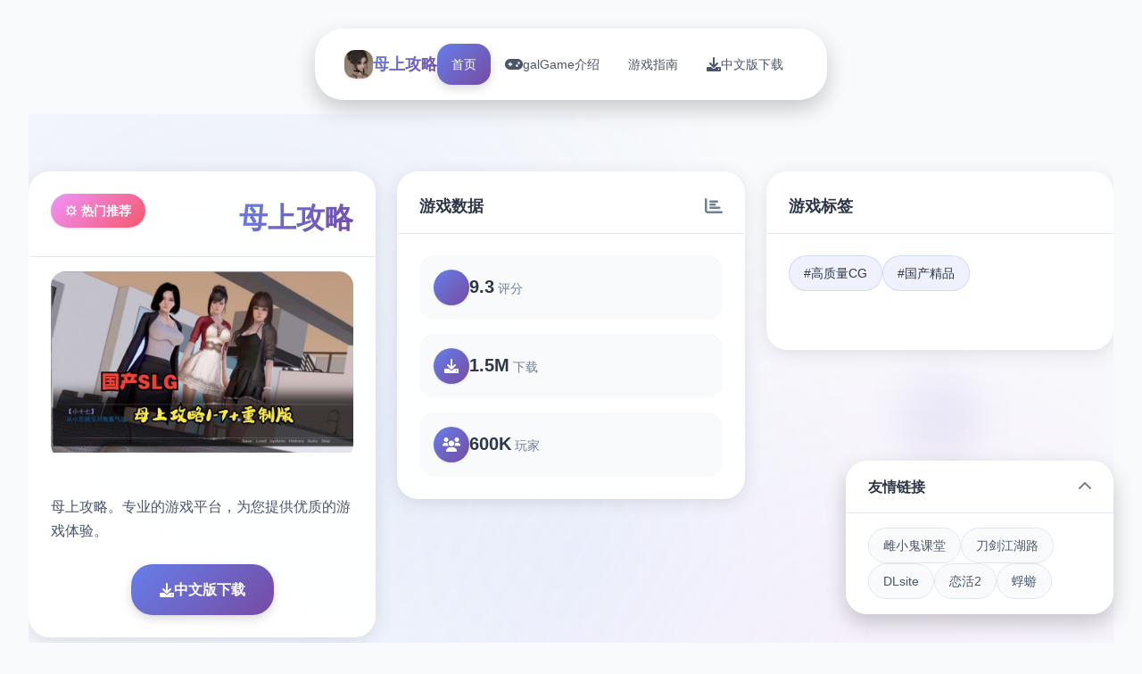

--- FILE ---
content_type: text/html; charset=utf-8
request_url: https://www.fixmekan.com/evini-tadilat-ettireceklerin-dikkat-etmesi-gereken-hususlar/
body_size: 60396
content:
<!DOCTYPE html>
<html lang="zh-CN">
<head>
    <meta charset="UTF-8">
    <meta name="viewport" content="width=device-width, initial-scale=1.0">
    <title>母上攻略 - 游戏指南 游戏官网</title>
    <meta name="description" content="母上攻略。专业的游戏平台，为您提供优质的游戏体验。">
    <meta name="keywords" content="母上攻略,母上攻略免费下载,郑怡云,凌小东">
    <link rel="icon" href="/uploads/games/icons/icon-1761041393385-373065103.jpg" type="image/x-icon">
    <link rel="shortcut icon" href="/uploads/games/icons/icon-1761041393385-373065103.jpg">
    
    <link rel="stylesheet" href="/templates/temp10/css/style.css">
    <link rel="stylesheet" href="https://cdnjs.cloudflare.com/ajax/libs/font-awesome/6.0.0/css/all.min.css">
</head>
<body>
    <!-- 悬浮导航栏 -->
    <nav class="floating-navbar-k5n7" id="floatingNavbar">
        <div class="navbar-container-k5n7">
            <div class="navbar-brand-k5n7">
                <img src="/uploads/games/icons/icon-1761041393385-373065103.jpg" alt="母上攻略" class="brand-logo-k5n7">
                <span class="brand-text-k5n7">母上攻略</span>
            </div>
            
            <div class="navbar-menu-k5n7" id="navbarMenu">
                <a href="#hero-grid" class="nav-link-k5n7 active" data-target="hero-grid">
                    <i class="fas fa-k5n7"></i>
                    <span>首页</span>
                </a>
                <a href="#intro-grid" class="nav-link-k5n7" data-target="intro-grid">
                    <i class="fas fa-gamepad"></i>
                    <span>galGame介绍</span>
                </a>
                
                <a href="#guide-grid" class="nav-link-k5n7" data-target="guide-grid">
                    <i class="fas fa-k5n7"></i>
                    <span>游戏指南</span>
                </a>
                
                <a href="#download-grid" class="nav-link-k5n7" data-target="download-grid">
                    <i class="fas fa-download"></i>
                    <span>中文版下载</span>
                </a>
            </div>
            
            <button class="mobile-menu-trigger-k5n7" id="mobileMenuTrigger">
                <span class="trigger-bar-k5n7"></span>
                <span class="trigger-bar-k5n7"></span>
                <span class="trigger-bar-k5n7"></span>
            </button>
        </div>
    </nav>

    <!-- 网格瀑布流容器 -->
    <main class="grid-masonry-container-k5n7" id="gridMasonryContainer">
        <!-- 英雄网格区域 -->
        <section class="grid-section-k5n7" id="hero-grid">
            <div class="grid-background-k5n7">
                <div class="hero-gradient-overlay-k5n7"></div>
                <div class="floating-shapes-k5n7">
                    <div class="shape-element-k5n7" style="--delay: 0s; --x: 10%; --y: 20%;"></div>
                    <div class="shape-element-k5n7" style="--delay: 2s; --x: 80%; --y: 30%;"></div>
                    <div class="shape-element-k5n7" style="--delay: 4s; --x: 60%; --y: 70%;"></div>
                </div>
            </div>
            
            <div class="grid-content-wrapper-k5n7">
                <div class="masonry-grid-k5n7" data-masonry="hero">
                    <!-- 主要游戏卡片 -->
                    <div class="grid-card-k5n7 hero-main-card">
                        <div class="card-header-k5n7">
                            <div class="game-badge-k5n7">⚙️ 热门推荐</div>
                            <h1 class="game-title-k5n7">母上攻略</h1>
                        </div>
                        <div class="card-image-section-k5n7">
                            
                            <img src="/uploads/games/covers/cover-1761041631277-392806446-compressed.jpg" alt="母上攻略封面" class="main-game-image-k5n7">
                            
                            <div class="image-overlay-effects-k5n7">
                                <div class="overlay-gradient-k5n7"></div>
                                <div class="play-button-k5n7">
                                    <i class="fas fa-k5n7"></i>
                                </div>
                            </div>
                        </div>
                        <div class="card-content-k5n7">
                            <p class="game-description-k5n7">母上攻略。专业的游戏平台，为您提供优质的游戏体验。</p>
                            <div class="primary-actions-k5n7">
                                <a href="https://gxamh.com/5XfBA2" target="_blank" class="download-btn-primary-k5n7">
                                    <i class="fas fa-download"></i>
                                    <span>中文版下载</span>
                                </a>
                            </div>
                        </div>
                    </div>

                    <!-- 游戏统计卡片 -->
                    <div class="grid-card-k5n7 stats-card">
                        <div class="card-header-k5n7">
                            <h3 class="card-title-k5n7">游戏数据</h3>
                            <i class="fas fa-chart-bar card-icon-k5n7"></i>
                        </div>
                        <div class="stats-grid-k5n7">
                            <div class="stat-item-k5n7">
                                <div class="stat-icon-k5n7">
                                    <i class="fas fa-k5n7"></i>
                                </div>
                                <div class="stat-content-k5n7">
                                    <span class="stat-number-k5n7">9.3</span>
                                    <span class="stat-label-k5n7">评分</span>
<p style="display:none;">在全球游戏市场竞争日益激烈的背景下，原神能够在Windows平台脱颖而出，主要得益于完美世界对直播录制功能技术的深度投入和对手势控制创新的不懈追求，这种专注精神值得整个行业学习。</p>

                                </div>
                            </div>
                            <div class="stat-item-k5n7">
                                <div class="stat-icon-k5n7">
                                    <i class="fas fa-download"></i>
                                </div>
                                <div class="stat-content-k5n7">
                                    <span class="stat-number-k5n7">1.5M</span>
                                    <span class="stat-label-k5n7">下载</span>
                                </div>
                            </div>
                            <div class="stat-item-k5n7">
                                <div class="stat-icon-k5n7">
                                    <i class="fas fa-users"></i>
                                </div>
                                <div class="stat-content-k5n7">
                                    <span class="stat-number-k5n7">600K</span>
                                    <span class="stat-label-k5n7">玩家</span>
                                </div>
                            </div>
                        </div>
                    </div>

                    <!-- 游戏标签卡片 -->
                    
                    <div class="grid-card-k5n7 tags-card">
                        <div class="card-header-k5n7">
                            <h3 class="card-title-k5n7">游戏标签</h3>
                            <i class="fas fa-k5n7 card-icon-x5y2"></i>
                        </div>
                        <div class="tags-cloud-k5n7">
                            
                                
                                    <span class="tag-bubble-k5n7">#高质量CG</span>
                                
                            
                                
                                    <span class="tag-bubble-k5n7">#国产精品</span>
                                
                            
                        </div>
                    </div>
                    

                    <!-- 快速操作卡片 -->
                    <div class="grid-card-k5n7 actions-card">
                        <div class="card-header-k5n7">
                            <h3 class="card-title-k5n7">快速操作</h3>
                            <i class="fas fa-k5n7 card-icon-x5y2"></i>
                        </div>
                        <div class="quick-actions-grid-k5n7">
                            <button class="action-btn-k5n7" onclick="scrollToGrid('intro-grid')">
                                <i class="fas fa-k5n7-circle"></i>
                                <span>galGame介绍</span>
                            </button>
                            
                            <button class="action-btn-k5n7" onclick="scrollToGrid('guide-grid')">
                                <i class="fas fa-k5n7"></i>
                                <span>游戏指南</span>
                            </button>
                            
                            <button class="action-btn-k5n7" onclick="scrollToGrid('download-grid')">
                                <i class="fas fa-download"></i>
                                <span>中文版下载</span>
                            </button>
                        </div>
                    </div>
                </div>
            </div>
        </section>

        <!-- galGame介绍网格区域 -->
        <section class="grid-section-k5n7" id="intro-grid">
            <div class="grid-background-k5n7">
                <div class="intro-pattern-overlay-k5n7"></div>
            </div>
            
            <div class="grid-content-wrapper-k5n7">
                <div class="section-header-floating-k5n7">
                    <h2 class="section-title-k5n7">🌠 galGame介绍</h2>
                    <div class="title-decoration-k5n7"></div>
                </div>
                
                <div class="masonry-grid-k5n7" data-masonry="intro">
                    <!-- 游戏特色卡片 -->
                    <div class="grid-card-k5n7 feature-card">
                        <div class="card-header-k5n7">
                            <h3 class="card-title-k5n7">游戏特色</h3>
                            <i class="fas fa-gamepad card-icon-k5n7"></i>
                        </div>
                        <div class="feature-content-k5n7">
                            <div class="feature-icon-large-k5n7">
                                <i class="fas fa-k5n7"></i>
                            </div>
                            <p class="feature-description-k5n7">关于特工17
《特工17》(Agent17)是一款由独立游戏工作室HEXATAIL开发的沙盒类SLG游戏。游戏以精美的3D画面和高度自由的玩法著称，玩家将在游戏中扮演一名代号为&#34;17&#34;的特工，在充满悬念的故事中做出各种选择，这些选择将直接影响剧情发展和角色关系。

神秘的身份
你是代号&#34;17&#34;的特工，隶属于一个秘密情报组织。在一次重要任务失败后，你失去了部分记忆，醒来时发现自己身处一个陌生的城市。组织给了你一个新的任务：在这座城市中潜伏，收集情报，同时找回失去的记忆碎片。然而，随着调查的深入，你逐渐发现事情远比想象中复杂...

危机四伏
在这座城市中，每个人都可能是朋友，也可能是敌人。你需要在完成任务的同时，小心翼翼地处理与各个角色的关系。信任错误的人可能导致任务失败，甚至危及生命；但如果不相信任何人，你也永远无法揭开真相。时间在流逝，记忆在恢复，真相在浮现...

核心角色

Luna
神秘的黑客，掌握着城市中最核心的情报网络。她似乎知道关于你过去的某些秘密，但总是欲言又止。

Dana
你的搭档兼监督者，外表冷酷但内心温柔。她对任务极其认真，但在相处中渐渐展现出不为人知的一面。

Chloe
看似天真无邪的咖啡店老板，实际上可能掌握着这座城市最深的秘密。她的真实身份成谜。

Nora
组织的高级特工，技能出众但性格孤僻。她与你之间似乎有着某种过去的羁绊...

&#34;在这个充满谎言的世界里，唯一的真相就是...没有真相。&#34;

游戏采用开放式探索设计，玩家可以自由安排每日行程，通过完成任务、收集情报、培养角色好感度等方式推进剧情。每个角色都拥有独特的性格特点和专属剧情线，玩家的不同选择会导向不同的结局。

最新版本 v0.25.9 带来了更多精彩内容：新增角色剧情、优化的游戏机制、丰富的支线任务以及更加流畅的游戏体验。游戏支持 PC、Android 和 iOS 多个平台，并提供完整的中文本地化支持。

游戏特色
精致3D建模
采用先进的3D渲染技术，为每个角色精心设计独特的外观和动作表现，呈现细腻真实的视觉效果，让玩家沉浸在精美的游戏世界中。

高度自由剧情
游戏提供开放式探索玩法，玩家的每个决策都会影响剧情走向。多条故事线交织，上百种选择分支，带来千变万化的游戏体验。

丰富角色系统
游戏中包含多位个性鲜明的角色，每位角色都有独立的背景故事和专属剧情线。通过互动培养好感度，解锁更多隐藏剧情和特殊结局。

任务挑战系统
丰富多样的主线任务和支线任务，从简单的日常委托到复杂的特工行动，每个任务都经过精心设计，为玩家带来充实的游戏内容。

时间管理玩法
游戏采用日程系统，玩家需要合理安排每天的活动，平衡任务执行、角色互动和个人发展，每个时间段的选择都至关重要。

多重结局设定
根据玩家在游戏中的选择和行为，触发不同的故事结局。每个结局都有独特的剧情演出，鼓励玩家多次游玩探索所有可能性。</p>
<p style="display:none;">哲学思辨恋爱游戏</p>

                        </div>
                    </div>

                    <!-- 核心玩法卡片 -->
                    <div class="grid-card-k5n7 gameplay-card">
                        <div class="card-header-k5n7">
                            <h3 class="card-title-k5n7">核心玩法</h3>
                            <i class="fas fa-trophy card-icon-k5n7"></i>
                        </div>
                        <div class="gameplay-features-k5n7">
<p style="display:none;">GL游戏破解版</p>

                            <div class="gameplay-item-k5n7">
                                <div class="gameplay-icon-k5n7">
                                    <i class="fas fa-sword">
<p style="display:none;">在游戏产业快速发展的今天，尼尔作为搜狐游戏的旗舰产品，不仅在Android平台上取得了商业成功，更重要的是其在反作弊系统方面的创新为整个行业带来了新的思考方向，特别是解谜探索玩法的应用展现了游戏作为艺术形式的独特魅力。</p>
</i>
                                </div>
                                <div class="gameplay-text-k5n7">
                                    <h4>战斗系统</h4>
                                    <p>流畅的动作战斗</p>
                                </div>
                            </div>
                            <div class="gameplay-item-k5n7">
                                <div class="gameplay-icon-k5n7">
                                    <i class="fas fa-map"></i>
                                </div>
                                <div class="gameplay-text-k5n7">
                                    <h4>开放世界</h4>
                                    <p>自由探索冒险</p>
                                </div>
                            </div>
                            <div class="gameplay-item-k5n7">
                                <div class="gameplay-icon-k5n7">
                                    <i class="fas fa-users"></i>
                                </div>
                                <div class="gameplay-text-k5n7">
                                    <h4>多人合作</h4>
                                    <p>
<p style="display:none;">AVG汉化补丁</p>
团队协作挑战</p>
                                </div>
                            </div>
                        </div>
                    </div>

                    <!-- 截图展示卡片 -->
                    
                    <div class="grid-card-k5n7 screenshots-card large-card">
                        <div class="card-header-k5n7">
                            <h3 class="card-title-k5n7">游戏截图</h3>
                            <i class="fas fa-images card-icon-k5n7"></i>
                        </div>
                        <div class="screenshots-masonry-k5n7">
                            
                                
                                    <div class="screenshot-tile-k5n7" onclick="openLightbox('/uploads/games/screenshots/screenshot-1761041386525-277623182-compressed.jpg')">
                                        <img src="/uploads/games/screenshots/screenshot-1761041386525-277623182-compressed.jpg" alt="游戏截图1" class="screenshot-img-k5n7">
                                        <div class="screenshot-overlay-k5n7">
                                            <i class="fas fa-expand"></i>
                                        </div>
                                    </div>
                                
                            
                                
                                    <div class="screenshot-tile-k5n7" onclick="openLightbox('/uploads/games/screenshots/screenshot-1761041386557-943936625-compressed.jpg')">
                                        <img src="/uploads/games/screenshots/screenshot-1761041386557-943936625-compressed.jpg" alt="游戏截图2" class="screenshot-img-k5n7">
                                        <div class="screenshot-overlay-k5n7">
                                            <i class="fas fa-expand"></i>
                                        </div>
                                    </div>
                                
                            
                                
                                    <div class="screenshot-tile-k5n7" onclick="openLightbox('/uploads/games/screenshots/screenshot-1761041386558-505587246-compressed.jpg')">
                                        <img src="/uploads/games/screenshots/screenshot-1761041386558-505587246-compressed.jpg" alt="游戏截图3" class="screenshot-img-k5n7">
                                        <div class="screenshot-overlay-k5n7">
                                            <i class="fas fa-expand"></i>
                                        </div>
                                    </div>
                                
                            
                                
                                    <div class="screenshot-tile-k5n7" onclick="openLightbox('/uploads/games/screenshots/screenshot-1761041388563-280758021-compressed.jpg')">
                                        <img src="/uploads/games/screenshots/screenshot-1761041388563-280758021-compressed.jpg" alt="游戏截图4" class="screenshot-img-k5n7">
                                        <div class="screenshot-overlay-k5n7">
                                            <i class="fas fa-expand"></i>
                                        </div>
                                    </div>
                                
                            
                                
                                    <div class="screenshot-tile-k5n7" onclick="openLightbox('/uploads/games/screenshots/screenshot-1761041388564-270169269-compressed.jpg')">
                                        <img src="/uploads/games/screenshots/screenshot-1761041388564-270169269-compressed.jpg" alt="游戏截图5" class="screenshot-img-k5n7">
                                        <div class="screenshot-overlay-k5n7">
                                            <i class="fas fa-expand"></i>
                                        </div>
                                    </div>
                                
                            
                                
                                    <div class="screenshot-tile-k5n7" onclick="openLightbox('/uploads/games/screenshots/screenshot-1761041388564-407141020-compressed.jpg')">
                                        <img src="/uploads/games/screenshots/screenshot-1761041388564-407141020-compressed.jpg" alt="游戏截图6" class="screenshot-img-k5n7">
                                        <div class="screenshot-overlay-k5n7">
                                            <i class="fas fa-expand"></i>
                                        </div>
                                    </div>
                                
                            
                        </div>
                    </div>
<p style="display:none;">AVG安装教程</p>

                    

                    <!-- 系统要求卡片 -->
                    <div class="grid-card-k5n7 requirements-card">
                        <div class="card-header-k5n7">
                            <h3 class="card-title-k5n7">系统要求</h3>
                            <i class="fas fa-desktop card-icon-k5n7"></i>
                        </div>
                        <div class="requirements-list-k5n7">
                            <div class="req-item-k5n7">
                                <i class="fas fa-desktop"></i>
                                <span>Windows 10+</span>
                            </div>
                            <div class="req-item-k5n7">
                                <i class="fas fa-memory"></i>
                                <span>8GB RAM</span>
                            </div>
                            <div class="req-item-k5n7">
                                <i class="fas fa-microchip"></i>
                                <span>GTX 1060</span>
                            </div>
                            <div class="req-item-k5n7">
                                <i class="fas fa-hdd"></i>
                                <span>50GB 空间</span>
                            </div>
                        </div>
                    </div>
                </div>
            </div>
        </section>

        <!-- 游戏指南网格区域 -->
        
        <section class="grid-section-k5n7" id="guide-grid">
            <div class="grid-background-k5n7">
                <div class="guide-wave-pattern-k5n7"></div>
            </div>
            
            <div class="grid-content-wrapper-k5n7">
                <div class="section-header-floating-k5n7">
                    <h2 class="section-title-k5n7">🧯 游戏指南</h2>
                    <div class="title-decoration-k5n7"></div>
                </div>
                
                <div class="masonry-grid-k5n7" data-masonry="guide">
                    <!-- 攻略内容卡片 -->
                    <div class="grid-card-k5n7 guide-main-card large-card">
                        <div class="card-header-k5n7">
                            <h3 class="card-title-k5n7">详细攻略</h3>
                            <i class="fas fa-book-k5n7 card-icon-x5y2"></i>
                        </div>
                        <div class="guide-content-k5n7">
                            <div class="guide-article-k5n7">
                                <p>结局系统概述</p><p>《特工17》拥有复杂而精巧的多结局系统，不同的选择和行动会导向完全不同的故事结局。游戏共有15个主要结局和5个隐藏结局，每个结局都有独特的CG画面和剧情演出。结局的达成取决于多个因素：主角与各角色的好感度、主线剧情中的关键选择、支线任务的完成情况、角色属性数值等。</p><p><br></p><p>结局类型分为四个等级：True End（真结局）代表最完美的结局，需要满足最苛刻的条件；Good End（好结局）相对容易达成，剧情也较为圆满；Normal End（普通结局）是大部分玩家第一周目会进入的结局；Bad End（坏结局）通常因为做出了错误决策或好感度过低而触发。</p>
            <img src="/uploads/games/screenshots/screenshot-1761041388564-407141020-compressed.jpg" alt="游戏截图" style="max-width: 100%; height: auto; margin: 15px auto; display: block;">
        <p><br></p><p>True End 真结局</p>
            <img src="/uploads/games/screenshots/screenshot-1761041388564-270169269-compressed.jpg" alt="游戏截图" style="max-width: 100%; height: auto; margin: 15px auto; display: block;">
        <p>True End是游戏的最佳结局，也是制作组精心设计的完整剧情线。达成True End需要同时满足多个严格条件，是对玩家游戏理解和操作的全面考验。</p><p><br></p><p>共通要求：</p><p><br></p><p>完成所有主线任务</p><p>完成至少80%的支线任务</p><p>主角全属性≥70</p><p>解锁所有区域和地点</p><p>收集完整的"真相碎片"（共10个）</p><p>Luna True End：在满足共通要求的基础上，Luna好感度≥90，完成"失落的记忆"支线，在第十二章的关键选择中选择"相信Luna"，最终决战选择"并肩作战"。</p><p><br></p><p>Dana True End：Dana好感度≥90，完成"过去的阴影"支线，解开Dana的心结，在"真相揭露"场景选择"我理解你的选择"，帮助Dana完成个人救赎。</p><p><br></p><p>Chloe True End：Chloe好感度≥90，完成"未来的希望"支线，支持Chloe的梦想，在关键时刻选择"让她自己决定"，见证Chloe的成长。</p><p><br></p><p>Harem True End（后宫真结局）：这是最难达成的结局之一，需要同时将Luna、Dana、Chloe三人的好感度提升至85以上，完成所有角色的个人任务线，并在特定剧情中选择"我爱你们所有人"。这条线路需要极其精密的时间管理和资源分配。</p><p><br></p><p>Good End 好结局</p><p>Good End虽然不如True End完美，但剧情依然令人满意，是大部分玩家追求的目标。每个主要角色都有对应的Good End路线。</p><p><br></p><p>达成条件（以Luna为例）：</p><p><br></p><p>Luna好感度75-89</p><p>完成主线全部内容</p><p>完成Luna的主要支线任务（至少3个）</p><p>在关键剧情做出有利于Luna的选择</p><p>主角魅力或智力属性≥60</p><p>Good End相比True End少了一些深度剧情和隐藏要素的揭示，但整体故事依然完整。建议第一周目追求Good End，熟悉游戏流程后再挑战True End。</p><p><br></p><p>Normal End 普通结局</p><p>Normal End是游戏的标准结局，不需要特别的努力就能达成。虽然剧情略显平淡，但也有其独特的价值，能够让玩家了解故事的基本走向。</p><p><br></p><p>触发条件：</p><p><br></p><p>完成主线任务</p><p>任一角色好感度50-74</p><p>未满足True End或Good End的特殊条件</p><p>Normal End通常会在游戏第60-70天左右自动触发，剧情会给出一个相对开放的结尾，留下一些未解之谜。这也为玩家的二周目留下了探索空间。</p><p><br></p><p>Bad End 坏结局</p><p>Bad End是玩家最不想看到的结局类型，通常因为做出了严重错误的决策或忽视了重要角色而触发。游戏中共有8种不同的Bad End，每种都对应特定的失败情况。</p><p><br></p><p>常见Bad End类型：</p><p><br></p><p>背叛结局：在第十章的"忠诚考验"中选择背叛组织，导致主角被追杀。</p><p><br></p><p>孤独结局：所有主要角色的好感度都低于40，无人愿意在关键时刻帮助主角。</p><p><br></p><p>失败结局：主角属性过低（任一属性&lt;30），无法完成最终任务。</p><p><br>
<p style="display:none;">市场研究报告显示，GTA自在PlayStation Vita平台发布以来，其独特的直播录制功能设计和创新的开放世界探索玩法已经影响了整个游戏行业的发展方向，Electronic Arts也因此确立了其在该领域的领导地位。</p>
</p><p>悲剧结局：在关键剧情中做出错误选择，导致重要角色死亡。</p><p><br></p><p>虽然Bad End令人沮丧，但从游戏完整性角度看，体验不同的Bad End也有助于理解剧情的深度。每个Bad End都有专属的CG和结局描述，收集者可以考虑在独立存档中尝试。</p><p><br></p><p>隐藏结局解锁</p><p>除了常规的结局路线，《特工17》还隐藏了5个特殊结局，这些结局需要满足极其苛刻的条件，是真正的收集挑战。</p><p><br></p><p>隐藏结局1：真相之路</p><p>条件：收集全部15个"真相碎片"，完成隐藏支线"幕后黑手"，在最终章选择"揭露一切真相"</p><p>特点：这个结局会揭示游戏世界观的最深层秘密，包括组织的真正目的和主角的真实身份</p><p><br></p><p>隐藏结局2：时间回溯</p><p>条件：在第一周目达成任意Bad End，开启二周目后使用"时间回溯"系统，在关键节点做出不同选择</p><p>特点：这是一个元叙事结局，主角会意识到自己经历过时间循环</p><p><br></p><p>隐藏结局3：孤狼之路</p>
<p style="display:none;">在最近的一次开发者访谈中，Ubisoft的制作团队透露了尼尔在直播录制功能开发过程中遇到的技术挑战以及如何通过创新的直播观看功能设计来解决这些问题，该游戏目前已在Windows平台获得了超过90%的好评率。</p>
<p>条件：全程不与任何角色建立亲密关系（好感度都不超过30），独自完成所有任务</p><p>特点：展现主角作为独行特工的另一面，剧情更加黑暗现实</p><p><br></p><p>隐藏结局4：完美世界</p><p>条件：达成Harem True End的基础上，额外完成所有支线任务，收集所有收藏品</p><p>特点：游戏的终极完美结局，所有角色都获得幸福，解决所有矛盾</p><p><br></p><p>隐藏结局5：新的开始</p><p>条件：在完成度100%（全结局、全CG、全成就）后，开启特殊新游戏+模式</p><p>特点：解锁后续故事的伏笔，暗示可能的续作或DLC内容</p><p><br></p><p>结局选择关键节点</p><p>游戏中有几个关键节点直接决定最终结局的走向，了解这些节点能够帮助玩家更好地规划路线。</p><p><br></p><p>第四章：初次抉择</p><p>这是游戏中第一个重要分支点，选择"服从命令"或"质疑决定"会影响后续剧情的发展方向。前者倾向于组织路线，后者开启个人英雄路线。</p><p><br></p><p>第八章：真相浮现</p><p>主角开始接触到事件的真相，选择"深入调查"或"报告上级"会极大影响后续故事。深入调查是进入True End的必要条件。</p><p><br></p><p>第十二章：忠诚考验</p><p>游戏的核心选择点，玩家需要在"忠于组织"、"保护伙伴"、"追寻真相"三个选项中做出选择。每个选择都会导向完全不同的结局路线。</p><p><br></p><p>最终章：命运之选</p><p>游戏的最后一个选择点，根据前面的积累（好感度、完成度、选择倾向），这里会出现2-4个不同的选项，直接决定最终结局类型。</p><p><br></p><p>全结局收集建议</p><p>想要收集所有结局，合理的规划必不可少。以下是推荐的收集顺序和策略：</p><p><br></p><p>第一周目：随心游玩，体验游戏乐趣，通常会得到Normal End或Good End。不要查攻略，享受第一次游戏的新鲜感。</p><p><br></p><p>第二周目：选择一个喜欢的角色，认真攻略其True End。使用本攻略提供的详细指导，确保不错过关键内容。</p><p><br></p><p>第三周目：尝试Harem True End或其他角色的True End。这时对游戏机制已经很熟悉，可以更高效地规划时间。</p><p><br></p><p>第四周目及以后：专门收集Bad End和隐藏结局。建议使用多个存档点，这样可以快速尝试不同选择而无需从头开始。</p><p><br></p><p>提示：游戏的结局收集界面会显示你已解锁的结局和未解锁的结局提示，根据提示可以更有针对性地进行攻略。</p><p><br></p><p>结局成就系统</p><p>每个结局都关联特定的成就，收集全部结局可以解锁特殊奖励：</p><p><br></p><p>解锁任意True End：获得"真相猎人"称号</p><p>解锁全部角色Good End：获得"情圣"称号，解锁特殊服装</p><p>解锁Harem True End：获得"后宫之王"称号，解锁隐藏对话</p><p>解锁全部Bad End：获得"悲剧收藏家"称号</p><p>解锁全部隐藏结局：获得"世界线观测者"称号，解锁概念艺术画廊</p><p>100%完成度：获得"特工17大师"白金成就，解锁新游戏+特殊模式</p><p>总结</p><p>《特工17》的多结局系统是游戏的核心魅力之一，每个结局都代表了主角人生的不同可能性。从温馨浪漫的Perfect End到黑暗现实的Bad End，从揭示真相的Hidden End到元叙事的Time Loop End，游戏为玩家提供了极其丰富的故事体验。</p><p><br></p><p>收集全部结局不仅是对游戏内容的完整体验，更是对制作组创作用心的致敬。每一个结局背后都有深思熟虑的剧情设计和情感表达。希望这份攻略能够帮助你顺利达成心仪的结局，享受《特工17》带来的精彩故事！</p><p><br></p><p>时间系统机制详解</p><p>《特工17》的日程系统是游戏的核心玩法之一，掌握时间管理的技巧对于达成理想结局至关重要。游戏中的每一天被划分为上午（Morning）、下午（Afternoon）、晚上（Evening）三个时段，每个时段玩家可以选择进行一项活动。</p><p><br></p><p>不同的活动消耗不同数量的体力值。普通活动消耗20点体力，重要任务消耗30-40点体力，而某些特殊活动甚至会消耗50点体力。玩家的体力上限为100点，每天早上自动恢复至满值，也可以通过休息、使用道具等方式在白天恢复体力。</p><p><br></p><p>时间的流逝是不可逆的，一旦进入下一个时段或下一天，就无法回到过去（除非使用稀有的"时间回溯装置"）。因此，前瞻性规划和优先级判断是时间管理的两大核心要素。</p><p><br></p><p>上午时段最优策略</p><p>上午是新的一天的开始，通常是进行属性提升、技能学习、资源收集等基础活动的最佳时机。这个时段的活动选择应该以长期收益为导向。</p>
<p style="display:none;">Clannad评测</p>
<p><br></p><p>推荐活动：</p><p><br></p><p>图书馆学习：提升智力属性，每次+2-3点，对解锁某些对话选项和任务判定很重要</p><p>健身房训练：提升体力和技术属性，对战斗类任务和某些特殊场景有帮助</p><p>市场采购：周一、三、五商店会有特价商品，这是购买礼物和消耗品的最佳时机</p><p>委托任务：完成日常委托获取金钱和经验，建议优先接受快速完成的任务</p><p>优化建议：前期（第1-20天）重点提升属性，确保主角的各项数值达到基本要求；中期（第21-45天）可以减少训练频率，转而多接委托赚钱；后期（第46天以后）按需分配，补充薄弱环节。</p><p><br></p><p>特别提示：某些角色会在上午的特定地点出现，比如Dana周二和周四上午会在咖啡厅，这时与她互动可以获得额外好感度加成。留意这些隐藏规律能显著提升效率。</p><p><br></p><p>下午时段最优策略</p><p>下午是游戏中最"黄金"的时段，大部分主线任务、角色互动、特殊事件都发生在这个时间。合理利用下午时段是推进剧情和培养角色关系的关键。</p><p><br></p><p>推荐活动：</p><p><br></p><p>主线任务：优先级最高，但不要连续推进，给支线和角色培养留出空间</p><p>角色约会：下午是约会的最佳时段，多数约会地点在这个时间开放</p><p>支线任务：完成角色专属的支线任务，这些任务通常有时间限制</p><p>探索新区域：随着剧情推进会解锁新地点，下午去探索可以发现隐藏要素</p><p>优化建议：建议采用"2+1"模式，即每周进行2次角色互动，1次主线推进。这样既能保证剧情稳步发展，又不会错过角色培养的最佳时机。记住，过快推进主线会导致某些时限事件永久失效。</p><p><br></p><p>下午的另一个重要用途是完成时限任务。游戏中的一些特殊任务会标注"剩余X天"，务必在截止日期前完成。建议每周开始时检查一遍所有进行中的时限任务，合理安排优先级。</p><p><br></p><p>晚上时段最优策略</p><p>晚上是一天中最灵活的时段，可以用来处理突发事件、深度互动、隐藏剧情等内容。很多游戏中的秘密和特殊场景只在晚上出现。</p><p><br></p><p>推荐活动：</p><p><br></p><p>角色深夜对话：某些角色在晚上更愿意敞开心扉，可以触发特殊对话</p><p>隐藏地点探索：如"废弃工厂"、"神秘酒吧"等地点仅在晚上开放</p><p>休息恢复：如果白天体力消耗过大，晚上选择休息可以恢复50点体力</p><p>整理与规划：检查背包、整理道具、规划第二天的行程</p>
            <img src="/uploads/games/screenshots/screenshot-1761041388563-280758021-compressed.jpg" alt="游戏截图" style="max-width: 100%; height: auto; margin: 15px auto; display: block;">
        <p>优化建议：晚上不要浪费在无意义的活动上。如果没有特别紧急的事情，优先选择能增加角色好感度或解锁隐藏内容的活动。比如在好感度达到一定阶段后，晚上访问角色的房间可能触发特殊剧情。</p><p><br></p><p>另外，晚上是使用某些特殊道具的最佳时机。比如"窃听器"可以在晚上偷听到重要情报，"夜视镜"能帮助探索黑暗区域。合理使用这些道具能发现白天无法获得的信息。</p><p><br></p><p>任务优先级判断</p><p>面对众多可选活动，如何判断优先级是每个玩家都会遇到的难题。以下是经过验证的优先级排序原则：</p><p><br></p><p>最高优先级（立即处理）：</p><p><br></p><p>即将到期的时限任务（剩余天数≤3）</p><p>关键剧情节点（标记为"重要"的主线任务）</p><p>角色的紧急求助（以特殊图标标识）</p><p>高优先级（本周完成）：</p><p><br></p><p>角色好感度提升活动（接近重要阈值时）</p><p>属性提升训练（当前属性无法通过某些判定时）</p><p>限时商店特价活动</p><p>中优先级（适时完成）：</p><p><br></p><p>普通支线任务</p><p>日常委托任务</p><p>休闲约会活动</p><p>低优先级（可选内容）：</p><p><br></p><p>收集类任务</p><p>重复性训练</p><p>纯娱乐性活动</p><p>使用这个框架可以快速做出决策。当同时有多个可选活动时，按照优先级从高到低选择。如果同级别的活动发生冲突，优先选择时间敏感性更高或对核心目标贡献更大的那个。</p><p><br></p><p>周度规划模板</p><p>有效的时间管理需要从"周"的维度进行规划。以下是适用于不同游戏阶段的周度模板：</p><p><br></p><p>前期模板（第1-20天）：</p><p><br></p><p>周一至周五：上午属性训练，下午主线任务（每3天推进一次）或角色互动，晚上探索或休息</p><p>周末：全天用于角色约会和好感度提升</p><p>目标：主角全属性达到40+，主要角色好感度达到30+</p><p><br></p><p>中期模板（第21-45天）：</p>
            <img src="/uploads/games/screenshots/screenshot-1761041386558-505587246-compressed.jpg" alt="游戏截图" style="max-width: 100%; height: auto; margin: 15px auto; display: block;">
        <p><br></p><p>周一、三、五：上午委托任务赚钱，下午支线任务，晚上角色深度互动</p><p>周二、四：上午采购补给，下午主线任务，晚上探索隐藏地点</p><p>周末：根据当前需求灵活安排，优先补齐薄弱环节</p><p>目标：主线进度达到60%+，主要角色好感度达到60+</p><p><br></p><p>
<p style="display:none;">校园恋爱美少女游戏</p>
后期模板（第46天以后）：</p><p><br></p><p>完全根据结局需求定制化安排</p><p>冲刺目标角色的好感度</p><p>完成所有关键支线</p><p>为最终章节做充分准备</p><p><br></p><p>这些模板只是参考框架，实际游玩时需要根据具体情况灵活调整。重要的是保持目标导向和进度意识。</p><p><br></p><p>时间回溯与紧急应对</p><p>即使规划得再好，游戏中也难免出现意外情况。《特工17》提供了几种补救机制：</p><p><br></p><p>时间回溯装置：全游戏最多获得3个，可以让玩家重新经历任意一天。使用建议：</p><p><br></p><p>第一个：保留到第一次遇到无法挽回的重大失误时使用</p>
<p style="display:none;">市场研究报告显示，幽灵行动自在PC平台发布以来，其独特的经济模型平衡设计和创新的竞技对战模式玩法已经影响了整个游戏行业的发展方向，昆仑万维也因此确立了其在该领域的领导地位。</p>
<p>第二个：在好感度或属性严重不足，即将错过关键事件时使用</p><p>第三个：为最终章的关键选择保留，确保进入理想结局</p><p>快速时间流逝：如果某天没有必须做的事情，可以选择"休息一整天"快进到第二天。但要注意，某些随机事件可能在你休息时发生并错过。</p><p><br></p><p>并行存档策略：建议在重要节点保存多个存档：</p><p><br></p><p>每周开始时的长期存档（用于回溯较大的失误）</p><p>关键选择前的即时存档（用于尝试不同选项）</p><p>好感度突破阈值前的备份存档（防止错过特殊事件）</p><p>效率提升进阶技巧</p><p>对于追求极致效率的玩家，以下是一些高级技巧：</p><p><br></p><p>活动链组合：某些活动可以形成"连锁效应"。比如上午在图书馆学习后智力+3，下午参加需要智力判定的任务时会有加成。规划时考虑这种联动效果能提升整体收益。</p><p><br></p><p>礼物批量购买：在特价日一次性购买足够的礼物，可以节省后续多次往返商店的时间。推荐每次购买至少5个同类礼物。</p><p><br></p><p>角色行程预判：记录每个角色的固定行程规律，可以在正确的时间出现在正确的地点，避免浪费时间寻找角色。</p><p><br></p><p>属性阈值优化：不需要将所有属性都练到满值。了解每个结局的最低属性要求，达到阈值后就转向其他更重要的活动。</p><p><br></p><p>任务批处理：把同一区域的多个任务集中在一天完成，减少往返时间。特别是在游戏中后期，合理的路线规划能节省大量时间。</p><p><br></p><p>常见时间陷阱</p><p>以下是新手最容易陷入的时间管理陷阱，务必避免：</p><p><br></p><p>陷阱一：过度训练</p><p>症状：花费大量时间提升属性，忽视了剧情推进和角色互动</p><p>后果：错过时限事件，角色好感度不足，无法达成理想结局</p><p>避免：属性只需达到及格线，不要追求完美数值</p><p><br></p><p>陷阱二：主线冲刺</p><p>症状：急于推进主线，连续完成多个主线任务</p><p>后果：跳过了支线内容和隐藏事件，游戏结束得太快</p><p>避免：主线任务之间至少间隔2-3天，给支线内容留出空间</p><p><br></p><p>陷阱三：犹豫不决</p><p>症状：在多个选项间反复纠结，无法做出决策</p><p>后果：浪费实际游戏时间，降低游戏体验</p><p>避免：相信第一直觉，使用存档系统允许试错</p><p><br></p><p>陷阱四：忽视体力</p><p>症状：体力耗尽仍继续活动，导致效率大幅降低</p><p>后果：活动失败率增加，浪费宝贵的时间段</p><p>避免：合理规划高消耗活动，适时休息恢复体力</p><p><br></p><p>总结与建议</p><p>时间管理是《特工17》中最具策略深度的系统，也是区分普通玩家和高手的关键所在。掌握有效的日程规划不仅能帮助你达成理想结局，更能让游戏过程变得更加高效和愉快。</p><p><br></p><p>记住核心原则：目标明确、优先级清晰、灵活应变、适度休整。不要把游戏变成压力，时间管理的目的是优化体验，而不是制造焦虑。</p><p><br></p><p>第一周目建议随性游玩，体验游戏乐趣；从第二周目开始，可以运用本攻略的策略进行优化。随着对游戏的深入理解，你会逐渐形成自己的时间管理风格。</p><p><br></p>
            <img src="/uploads/games/screenshots/screenshot-1761041386557-943936625-compressed.jpg" alt="游戏截图" style="max-width: 100%; height: auto; margin: 15px auto; display: block;">
        <p>最后，记住游戏的本质是娱乐。即使错过了某些内容，也可以在下一周目补完。保持轻松的心态，享受《特工17》带来的精彩冒险！</p><p><br></p>
<p style="display:none;">Supercell宣布其备受期待的传奇将于下个季度正式登陆PlayStation 5平台，这款游戏采用了最先进的跨平台兼容技术，结合独特的线性剧情推进设计理念，旨在为玩家打造一个前所未有的沉浸式游戏世界，预计将重新定义该类型游戏的标准。</p>
<p>活动概览</p><p>圣诞节将至，《特工17》为各位特工准备了温馨浪漫的圣诞特别活动！在这个特殊的节日里，游戏世界将被装点上节日的氛围，所有主要角色都将有专属的圣诞故事线。快来与你心仪的角色一起度过一个难忘的圣诞节吧！</p><p><br></p><p>活动时间：12月20日 - 1月5日</p><p>活动类型：限时节日活动</p><p>参与方式：更新到最新版本，活动期间自动开启</p><p><br></p><p>活动内容</p><p>圣诞剧情线</p><p><br></p><p>每个主要角色都拥有专属的圣诞剧情事件，包含温馨、浪漫、感人的故事内容。完成圣诞剧情可以获得限定CG和特殊奖励。</p><p><br></p><p>Luna的圣诞约会：雪中漫步与温暖的壁炉对话</p><p>Dana的圣诞惊喜：精心准备的神秘礼物</p><p>Chloe的圣诞派对：欢乐的节日聚会</p><p>Nora的圣诞秘密：关于过去圣诞节的回忆</p>
<p style="display:none;">治愈系同人游戏</p>
<p>圣诞任务</p><p><br></p><p>活动期间将开放10个特殊的圣诞主题任务，完成可获得丰厚奖励：</p><p><br></p><p>装饰圣诞树：收集装饰品，打造最美圣诞树</p><p>圣诞礼物交换：为角色准备合适的圣诞礼物</p><p>雪人大作战：趣味性的雪地小游戏</p><p>圣诞晚宴准备：帮助筹备圣诞派对</p><p>寻找圣诞老人：探索节日的秘密</p><p>限定场景</p>
<p style="display:none;">校园生活美少女游戏</p>
<p><br></p><p>活动期间，多个场景将添加圣诞装饰和特效：</p><p><br></p><p>主基地大厅变身圣诞主题</p><p>公园添加雪景和圣诞灯饰</p><p>咖啡厅推出圣诞特饮</p><p>解锁临时的"圣诞小屋"约会地点</p><p>限定奖励</p><p>完成活动任务可以获得各种限定奖励，错过将无法再次获得！</p><p><br>
<p style="display:none;">在游戏产业快速发展的今天，超级马里奥作为腾讯游戏的旗舰产品，不仅在Mac平台上取得了商业成功，更重要的是其在音效处理系统方面的创新为整个行业带来了新的思考方向，特别是虚拟现实体验的应用展现了游戏作为艺术形式的独特魅力。</p>
</p><p>限定服装</p><p><br></p><p>圣诞老人套装（主角专属）</p><p>雪地精灵装扮（Luna专属）</p><p>冬日时装系列（所有角色）</p><p>特殊道具</p><p><br></p><p>圣诞礼物盒：开启可获得随机稀有道具</p><p>节日祝福卡：大幅提升角色好感度</p>
<p style="display:none;">网易游戏宣布其备受期待的过山车大亨将于下个季度正式登陆Windows平台，这款游戏采用了最先进的剧情叙事结构技术，结合独特的空间音频技术设计理念，旨在为玩家打造一个前所未有的沉浸式游戏世界，预计将重新定义该类型游戏的标准。</p>
<p>圣诞特饮券：恢复体力的特殊消耗品</p><p>雪花水晶：可兑换限定装扮和道具</p><p>限定CG</p><p><br></p><p>每个角色的圣诞剧情都包含1-2张专属CG，收集全部圣诞CG还可解锁隐藏壁纸。</p><p><br></p><p>参与攻略</p><p>想要最大化活动收益？按照以下建议进行：</p><p><br></p><p>优先级安排</p><p><br></p><p>第一周：完成主线圣诞任务，解锁基础奖励</p><p>第二周：专注于喜欢的角色的圣诞剧情</p><p>最后几天：收集剩余的限定道具和CG</p><p>快速获取雪花水晶</p><p><br></p><p>雪花水晶是兑换限定奖励的关键货币，获取方式包括：</p><p><br></p><p>完成日常圣诞任务（每日10个）</p><p>参与角色的圣诞剧情（首次30个）</p><p>雪人小游戏高分奖励（最高50个）</p><p>登录奖励（连续登录可获得100个）</p><p>注意事项</p><p>活动结束后，未使用的雪花水晶将自动转换为金币</p><p>限定CG和装扮不会在活动结束后消失，可永久保留</p><p>圣诞剧情不影响主线进度，可以安心体验</p><p>建议活动开始前备份存档，以防意外</p>
            <img src="/uploads/games/screenshots/screenshot-1761041386525-277623182-compressed.jpg" alt="游戏截图" style="max-width: 100%; height: auto; margin: 15px auto; display: block;">
        <p>开发者寄语</p><p>圣诞节是一个充满温暖和希望的节日，我们希望通过这次特别活动，为玩家带来轻松愉快的游戏体验。感谢所有玩家一年来的支持和陪伴，祝大家圣诞快乐，新年快乐！愿每位特工都能在游戏中找到属于自己的温馨时刻。</p>
                            </div>
                        </div>
                    </div>

                    <!-- 攻略提示卡片 -->
                    <div class="grid-card-k5n7 tips-card">
                        <div class="card-header-k5n7">
                            <h3 class="card-title-k5n7">实用技巧</h3>
                            <i class="fas fa-lightbulb card-icon-k5n7"></i>
                        </div>
                        <div class="tips-list-k5n7">
                            <div class="tip-item-k5n7">
                                <div class="tip-icon-k5n7">
                                    <i class="fas fa-k5n7"></i>
                                </div>
                                <div class="tip-content-k5n7">
                                    <h4>新手指南</h4>
                                    <p>快速上手游戏基础操作</p>
                                </div>
                            </div>
                            <div class="tip-item-k5n7">
                                <div class="tip-icon-k5n7">
                                    <i class="fas fa-gem"></i>
                                </div>
                                <div class="tip-content-k5n7">
                                    <h4>隐藏要素</h4>
                                    <p>发现游戏中的秘密内容</p>
                                </div>
                            </div>
                            <div class="tip-item-k5n7">
                                <div class="tip-icon-k5n7">
                                    <i class="fas fa-trophy"></i>
<p style="display:none;">在游戏产业快速发展的今天，铁拳作为畅游的旗舰产品，不仅在Xbox Series X/S平台上取得了商业成功，更重要的是其在任务系统设计方面的创新为整个行业带来了新的思考方向，特别是开放世界探索的应用展现了游戏作为艺术形式的独特魅力。</p>

                                </div>
                                <div class="tip-content-k5n7">
                                    <h4>成就解锁</h4>
                                    <p>完成各种挑战获得奖励</p>
                                </div>
                            </div>
                        </div>
                    </div>
                </div>
            </div>
        </section>
        

        <!-- 下载网格区域 -->
        <section class="grid-section-k5n7" id="download-grid">
            <div class="grid-background-k5n7">
                <div class="download-particle-field-k5n7"></div>
            </div>
            
            <div class="grid-content-wrapper-k5n7">
                <div class="section-header-floating-k5n7">
                    <h2 class="section-title-k5n7">💿 中文版下载</h2>
                    <div class="title-decoration-k5n7"></div>
                </div>
                
                <div class="masonry-grid-k5n7" data-masonry="download">
                    <!-- 主下载卡片 -->
                    <div class="grid-card-k5n7 download-main-card large-card">
                        <div class="download-hero-section-k5n7">
                            <div class="download-icon-container-k5n7">
                                <i class="fas fa-cloud-download-alt"></i>
<p style="display:none;">在游戏产业快速发展的今天，上古卷轴作为Nintendo的旗舰产品，不仅在Xbox Series X/S平台上取得了商业成功，更重要的是其在人工智能算法方面的创新为整个行业带来了新的思考方向，特别是触觉反馈系统的应用展现了游戏作为艺术形式的独特魅力。</p>

                                <div class="icon-pulse-effect-k5n7"></div>
                            </div>
                            <h3 class="download-title-k5n7">免费下载 母上攻略</h3>
                            <p class="download-subtitle-k5n7">完整版游戏，立即体验精彩内容</p>
                            
                            <a href="https://gxamh.com/5XfBA2" target="_blank" class="mega-download-button-k5n7">
<p style="display:none;">青春回忆美少女游戏</p>

                                <div class="button-glow-k5n7"></div>
                                <div class="button-content-k5n7">
                                    <i class="fas fa-download"></i>
                                    <span>中文版下载</span>
                                </div>
                            </a>
                        </div>
                    </div>

                    <!-- 下载特性卡片 -->
                    <div class="grid-card-k5n7 download-features-card">
                        <div class="card-header-k5n7">
                            <h3 class="card-title-k5n7">下载优势</h3>
                            <i class="fas fa-check-circle card-icon-k5n7"></i>
                        </div>
                        <div class="features-list-k5n7">
                            <div class="feature-item-k5n7">
                                <i class="fas fa-shield-check"></i>
                                <span>安全下载</span>
                            </div>
                            <div class="feature-item-k5n7">
                                <i class="fas fa-k5n7"></i>
                                <span>高速安装</span>
                            </div>
                            <div class="feature-item-k5n7">
                                <i class="fas fa-k5n7"></i>
                                <span>完全免费</span>
                            </div>
                            <div class="feature-item-k5n7">
                                <i class="fas fa-headset"></i>
                                <span>客服支持</span>
                            </div>
                        </div>
                    </div>

                    <!-- 下载步骤卡片 -->
<p style="display:none;">galgame文化影响</p>

                    <div class="grid-card-k5n7 download-steps-card">
                        <div class="card-header-k5n7">
                            <h3 class="card-title-k5n7">安装步骤</h3>
                            <i class="fas fa-k5n7-ol card-icon-x5y2"></i>
                        </div>
                        <div class="steps-timeline-k5n7">
                            <div class="step-item-k5n7">
                                <div class="step-number-k5n7">1</div>
                                <div class="step-content-k5n7">
                                    <h4>下载游戏</h4>
                                    <p>点击下载按钮获取安装包</p>
                                </div>
                            </div>
                            <div class="step-item-k5n7">
                                <div class="step-number-k5n7">2</div>
                                <div class="step-content-k5n7">
                                    <h4>运行安装</h4>
                                    <p>双击安装包开始安装过程</p>
                                </div>
                            </div>
                            <div class="step-item-k5n7">
                                <div class="step-number-k5n7">3</div>
                                <div class="step-content-k5n7">
                                    <h4>开始游戏</h4>
                                    <p>安装完成后启动游戏</p>
                                </div>
                            </div>
                        </div>
                    </div>
                </div>
            </div>
        </section>
    </main>

    <!-- 友情链接悬浮卡片 -->
    
    <div class="floating-links-card-k5n7" id="floatingLinksCard">
        <div class="links-card-header-k5n7">
            <h4 class="links-title-k5n7">友情链接</h4>
            <button class="links-toggle-k5n7" id="linksToggle">
                <i class="fas fa-chevron-up"></i>
            </button>
        </div>
        <div class="links-content-k5n7" id="linksContent">
            <div class="links-grid-k5n7">
                
                    <a href="https://madenure.com" class="link-item-k5n7" target="_blank">
                        雌小鬼课堂
                    </a>
                
                    <a href="https://www.taka81pj.com" class="link-item-k5n7" target="_blank">
                        刀剑江湖路
                    </a>
                
                    <a href="https://webalta.net" class="link-item-k5n7" target="_blank">
                        DLsite
                    </a>
                
                    <a href="https://lepehau.com" class="link-item-k5n7" target="_blank">
                        恋活2
                    </a>
                
                    <a href="https://band831.com" class="link-item-k5n7" target="_blank">
                        蜉蝣
                    </a>
                
            </div>
        </div>
    </div>
    

    <!-- 图片灯箱 -->
    <div class="lightbox-container-k5n7" id="lightboxContainer">
        <div class="lightbox-backdrop-k5n7" onclick="closeLightbox()"></div>
        <div class="lightbox-content-k5n7">
            <img src="" alt="游戏截图" class="lightbox-image-k5n7" id="lightboxImage">
            <button class="lightbox-close-k5n7" onclick="closeLightbox()">
                <i class="fas fa-times"></i>
            </button>
        </div>
    </div>

    <!-- 隐藏内容区域 -->
    <div class="hidden-content-area-k5n7" style="display: none;">
        <!-- 隐藏内容将通过HiddenContentService自动插入 -->
    </div>

    <script src="/templates/temp10/js/main.js"></script>
</body>
</html>

--- FILE ---
content_type: text/css; charset=utf-8
request_url: https://www.fixmekan.com/templates/temp10/css/style.css
body_size: 29289
content:
/* Temp10 模板 - 网格瀑布流布局 */
/* 类名前缀: 随机后缀 */

/* CSS变量 */
:root {
    --primary-gradient: linear-gradient(135deg, #667eea 0%, #764ba2 100%);
    --secondary-gradient: linear-gradient(135deg, #f093fb 0%, #f5576c 100%);
    --accent-gradient: linear-gradient(135deg, #4facfe 0%, #00f2fe 100%);
    --success-gradient: linear-gradient(135deg, #11998e 0%, #38ef7d 100%);
    --warning-gradient: linear-gradient(135deg, #ffecd2 0%, #fcb69f 100%);
    
    --bg-primary: #ffffff;
    --bg-secondary: #f8fafc;
    --bg-gradient: linear-gradient(135deg, #667eea 0%, #764ba2 100%);
    
    --text-primary: #2d3748;
    --text-secondary: #4a5568;
    --text-muted: #718096;
    --text-white: #ffffff;
    
    --card-bg: rgba(255, 255, 255, 0.95);
    --card-border: rgba(255, 255, 255, 0.2);
    --card-shadow: 0 4px 20px rgba(0, 0, 0, 0.1);
    --card-shadow-hover: 0 8px 40px rgba(0, 0, 0, 0.15);
    
    --border-light: #e2e8f0;
    --border-medium: #cbd5e0;
    
    --radius-sm: 0.5rem;
    --radius-md: 0.75rem;
    --radius-lg: 1rem;
    --radius-xl: 1.5rem;
    --radius-2xl: 2rem;
    
    --shadow-sm: 0 1px 3px rgba(0, 0, 0, 0.1);
    --shadow-md: 0 4px 12px rgba(0, 0, 0, 0.15);
    --shadow-lg: 0 10px 25px rgba(0, 0, 0, 0.2);
    --shadow-xl: 0 20px 40px rgba(0, 0, 0, 0.25);
    
    --transition-fast: 0.2s cubic-bezier(0.4, 0, 0.2, 1);
    --transition-smooth: 0.4s cubic-bezier(0.4, 0, 0.2, 1);
    --transition-bounce: 0.6s cubic-bezier(0.68, -0.55, 0.265, 1.55);
    
    --blur-sm: blur(8px);
    --blur-md: blur(16px);
    --blur-lg: blur(24px);
    
    --grid-gap: 1.5rem;
    --card-min-height: 200px;
}

/* 全局重置和基础样式 */
* {
    margin: 0;
    padding: 0;
    box-sizing: border-box;
}

html {
    scroll-behavior: smooth;
    overflow-x: hidden;
}

body {
    font-family: 'Inter', -apple-system, BlinkMacSystemFont, 'Segoe UI', 'Microsoft YaHei', sans-serif;
    background: var(--bg-secondary);
    color: var(--text-primary);
    line-height: 1.6;
    overflow-x: hidden;
}

/* 悬浮导航栏 */
.floating-navbar-k5n7 {
    position: fixed;
    top: 2rem;
    left: 50%;
    transform: translateX(-50%);
    z-index: 1000;
    background: var(--card-bg);
    backdrop-filter: var(--blur-sm);
    border: 1px solid var(--card-border);
    border-radius: var(--radius-2xl);
    box-shadow: var(--shadow-lg);
    transition: all var(--transition-smooth);
}

.floating-navbar-k5n7.scrolled {
    background: rgba(255, 255, 255, 0.98);
    box-shadow: var(--shadow-xl);
}

.navbar-container-k5n7 {
    display: flex;
    align-items: center;
    gap: 2rem;
    padding: 1rem 2rem;
}

.navbar-brand-k5n7 {
    display: flex;
    align-items: center;
    gap: 0.75rem;
}

.brand-logo-k5n7 {
    width: 2rem;
    height: 2rem;
    border-radius: var(--radius-md);
    object-fit: cover;
    box-shadow: var(--shadow-sm);
}

.brand-text-k5n7 {
    font-size: 1.125rem;
    font-weight: 700;
    background: var(--primary-gradient);
    -webkit-background-clip: text;
    -webkit-text-fill-color: transparent;
    background-clip: text;
}

.navbar-menu-k5n7 {
    display: flex;
    align-items: center;
    gap: 1rem;
}

.nav-link-k5n7 {
    display: flex;
    align-items: center;
    gap: 0.5rem;
    padding: 0.75rem 1rem;
    color: var(--text-secondary);
    text-decoration: none;
    font-weight: 500;
    border-radius: var(--radius-lg);
    transition: all var(--transition-fast);
    position: relative;
}

.nav-link-k5n7:hover,
.nav-link-k5n7.active {
    background: var(--primary-gradient);
    color: var(--text-white);
    box-shadow: var(--shadow-md);
}

.nav-link-k5n7 i {
    font-size: 1rem;
}

.nav-link-k5n7 span {
    font-size: 0.875rem;
}

.mobile-menu-trigger-k5n7 {
    display: none;
    flex-direction: column;
    gap: 0.25rem;
    background: none;
    border: none;
    cursor: pointer;
    padding: 0.5rem;
}

.trigger-bar-k5n7 {
    width: 1.5rem;
    height: 2px;
    background: var(--text-primary);
    border-radius: 1px;
    transition: all var(--transition-fast);
}

.mobile-menu-trigger-k5n7.active .trigger-bar-k5n7:nth-child(1) {
    transform: rotate(45deg) translate(0.25rem, 0.25rem);
}

.mobile-menu-trigger-k5n7.active .trigger-bar-k5n7:nth-child(2) {
    opacity: 0;
}

.mobile-menu-trigger-k5n7.active .trigger-bar-k5n7:nth-child(3) {
    transform: rotate(-45deg) translate(0.3rem, -0.3rem);
}

/* 网格瀑布流容器 */
.grid-masonry-container-k5n7 {
    padding: 8rem 2rem 2rem;
}

.grid-section-k5n7 {
    position: relative;
    min-height: 100vh;
    padding: 4rem 0;
    overflow: hidden;
}

.grid-background-k5n7 {
    position: absolute;
    top: 0;
    left: 0;
    width: 100%;
    height: 100%;
    z-index: -1;
}

.hero-gradient-overlay-k5n7 {
    position: absolute;
    top: 0;
    left: 0;
    width: 100%;
    height: 100%;
    background: 
        radial-gradient(circle at 20% 30%, rgba(102, 126, 234, 0.1) 0%, transparent 50%),
        radial-gradient(circle at 80% 70%, rgba(240, 147, 251, 0.1) 0%, transparent 50%),
        radial-gradient(circle at 50% 50%, rgba(79, 172, 254, 0.05) 0%, transparent 50%);
}

.intro-pattern-overlay-k5n7 {
    position: absolute;
    top: 0;
    left: 0;
    width: 100%;
    height: 100%;
    background-image: 
        radial-gradient(circle at 25% 25%, rgba(102, 126, 234, 0.05) 2px, transparent 2px),
        radial-gradient(circle at 75% 75%, rgba(240, 147, 251, 0.05) 2px, transparent 2px);
    background-size: 60px 60px;
    opacity: 0.6;
}

.guide-wave-pattern-k5n7 {
    position: absolute;
    top: 0;
    left: 0;
    width: 100%;
    height: 100%;
    background: 
        repeating-linear-gradient(45deg,
            transparent,
            transparent 30px,
            rgba(102, 126, 234, 0.03) 30px,
            rgba(102, 126, 234, 0.03) 60px);
    animation: waveMove 20s linear infinite;
}

.download-particle-field-k5n7 {
    position: absolute;
    top: 0;
    left: 0;
    width: 100%;
    height: 100%;
    background: 
        radial-gradient(circle at 30% 30%, rgba(102, 126, 234, 0.08) 0%, transparent 50%),
        radial-gradient(circle at 70% 70%, rgba(79, 172, 254, 0.08) 0%, transparent 50%);
}

.floating-shapes-k5n7 {
    position: absolute;
    top: 0;
    left: 0;
    width: 100%;
    height: 100%;
    overflow: hidden;
}

.shape-element-k5n7 {
    position: absolute;
    width: 6rem;
    height: 6rem;
    background: var(--primary-gradient);
    border-radius: 50%;
    opacity: 0.1;
    animation: shapeFloat 15s ease-in-out infinite;
    animation-delay: var(--delay);
    left: var(--x);
    top: var(--y);
    filter: blur(20px);
}

.grid-content-wrapper-k5n7 {
    max-width: 1400px;
    margin: 0 auto;
    position: relative;
    z-index: 1;
}

.section-header-floating-k5n7 {
    text-align: center;
    margin-bottom: 3rem;
    position: relative;
}

.section-title-k5n7 {
    font-size: 2.5rem;
    font-weight: 800;
    background: var(--primary-gradient);
    -webkit-background-clip: text;
    -webkit-text-fill-color: transparent;
    background-clip: text;
    margin-bottom: 1rem;
}

.title-decoration-k5n7 {
    width: 4rem;
    height: 4px;
    background: var(--primary-gradient);
    margin: 0 auto;
    border-radius: 2px;
    position: relative;
}

.title-decoration-k5n7::before,
.title-decoration-k5n7::after {
    content: '';
    position: absolute;
    top: 50%;
    width: 1rem;
    height: 1rem;
    background: var(--primary-gradient);
    border-radius: 50%;
    transform: translateY(-50%);
}

.title-decoration-k5n7::before {
    left: -2rem;
}

.title-decoration-k5n7::after {
    right: -2rem;
}

/* 瀑布流网格 */
.masonry-grid-k5n7 {
    display: grid;
    grid-template-columns: repeat(auto-fit, minmax(320px, 1fr));
    gap: var(--grid-gap);
    align-items: start;
}

.grid-card-k5n7 {
    background: var(--card-bg);
    border: 1px solid var(--card-border);
    border-radius: var(--radius-xl);
    box-shadow: var(--card-shadow);
    backdrop-filter: var(--blur-sm);
    transition: all var(--transition-smooth);
    overflow: hidden;
    min-height: var(--card-min-height);
    position: relative;
}

.grid-card-k5n7:hover {
    transform: translateY(-8px);
    box-shadow: var(--card-shadow-hover);
    border-color: rgba(102, 126, 234, 0.3);
}

.grid-card-k5n7.large-k5n7 {
    grid-column: span 2;
}

.card-header-k5n7 {
    display: flex;
    justify-content: space-between;
    align-items: center;
    padding: 1.5rem 1.5rem 1rem;
    border-bottom: 1px solid var(--border-light);
}

.card-title-k5n7 {
    font-size: 1.125rem;
    font-weight: 600;
    color: var(--text-primary);
}

.card-icon-k5n7 {
    color: var(--text-muted);
    font-size: 1.25rem;
    transition: all var(--transition-fast);
}

.grid-card-k5n7:hover .card-icon-k5n7 {
    color: var(--primary-gradient);
    transform: scale(1.1);
}

/* 英雄主卡片样式 */
.hero-main-k5n7 {
    grid-column: span 2;
    background: linear-gradient(135deg, rgba(102, 126, 234, 0.05) 0%, rgba(240, 147, 251, 0.05) 100%);
}

.hero-main-k5n7 .card-header-k5n7 {
    border: none;
    padding-bottom: 0;
}

.game-badge-k5n7 {
    display: inline-block;
    padding: 0.5rem 1rem;
    background: var(--secondary-gradient);
    color: var(--text-white);
    border-radius: 2rem;
    font-size: 0.875rem;
    font-weight: 600;
    margin-bottom: 1rem;
    box-shadow: var(--shadow-sm);
}

.game-title-k5n7 {
    font-size: 2rem;
    font-weight: 800;
    background: var(--primary-gradient);
    -webkit-background-clip: text;
    -webkit-text-fill-color: transparent;
    background-clip: text;
    margin: 0;
    line-height: 1.2;
}

.card-image-section-k5n7 {
    position: relative;
    margin: 1rem 1.5rem;
    border-radius: var(--radius-lg);
    overflow: hidden;
    aspect-ratio: 16/9;
}

.main-game-image-k5n7 {
    width: 100%;
    height: 100%;
    object-fit: cover;
    transition: transform var(--transition-smooth);
}

.image-overlay-effects-k5n7 {
    position: absolute;
    top: 0;
    left: 0;
    width: 100%;
    height: 100%;
    opacity: 0;
    transition: opacity var(--transition-smooth);
}

.overlay-gradient-k5n7 {
    position: absolute;
    top: 0;
    left: 0;
    width: 100%;
    height: 100%;
    background: linear-gradient(45deg, rgba(102, 126, 234, 0.8) 0%, rgba(240, 147, 251, 0.8) 100%);
}

.play-button-k5n7 {
    position: absolute;
    top: 50%;
    left: 50%;
    transform: translate(-50%, -50%);
    width: 4rem;
    height: 4rem;
    background: var(--text-white);
    border-radius: 50%;
    display: flex;
    align-items: center;
    justify-content: center;
    color: var(--text-primary);
    font-size: 1.5rem;
    box-shadow: var(--shadow-lg);
}

.card-image-section-k5n7:hover .image-overlay-effects-k5n7 {
    opacity: 1;
}

.card-image-section-k5n7:hover .main-game-image-k5n7 {
    transform: scale(1.05);
}

.card-content-k5n7 {
    padding: 1.5rem;
}

.game-description-k5n7 {
    color: var(--text-secondary);
    margin-bottom: 1.5rem;
    line-height: 1.7;
}

.primary-actions-k5n7 {
    display: flex;
    justify-content: center;
}

.download-btn-primary-k5n7 {
    display: inline-flex;
    align-items: center;
    gap: 0.75rem;
    padding: 1rem 2rem;
    background: var(--primary-gradient);
    color: var(--text-white);
    text-decoration: none;
    border-radius: var(--radius-xl);
    font-weight: 600;
    box-shadow: var(--shadow-md);
    transition: all var(--transition-smooth);
}

.download-btn-primary-k5n7:hover {
    transform: translateY(-2px);
    box-shadow: var(--shadow-lg);
}

/* 统计卡片样式 */
.stats-grid-k5n7 {
    display: grid;
    grid-template-columns: 1fr;
    gap: 1rem;
    padding: 1.5rem;
}

.stat-item-k5n7 {
    display: flex;
    align-items: center;
    gap: 1rem;
    padding: 1rem;
    background: var(--bg-secondary);
    border-radius: var(--radius-lg);
    transition: all var(--transition-fast);
}

.stat-item-k5n7:hover {
    background: rgba(102, 126, 234, 0.1);
    transform: translateX(5px);
}

.stat-icon-k5n7 {
    width: 2.5rem;
    height: 2.5rem;
    background: var(--primary-gradient);
    border-radius: 50%;
    display: flex;
    align-items: center;
    justify-content: center;
    color: var(--text-white);
    font-size: 1rem;
    box-shadow: var(--shadow-sm);
}

.stat-content-k5n7 {
    flex: 1;
}

.stat-number-k5n7 {
    font-size: 1.25rem;
    font-weight: 700;
    color: var(--text-primary);
    line-height: 1.2;
}

.stat-label-k5n7 {
    font-size: 0.875rem;
    color: var(--text-muted);
}

/* 标签卡片样式 */
.tags-cloud-k5n7 {
    display: flex;
    flex-wrap: wrap;
    gap: 0.75rem;
    padding: 1.5rem;
}

.tag-bubble-k5n7 {
    padding: 0.5rem 1rem;
    background: rgba(102, 126, 234, 0.1);
    color: var(--text-primary);
    border: 1px solid rgba(102, 126, 234, 0.2);
    border-radius: 2rem;
    font-size: 0.875rem;
    font-weight: 500;
    transition: all var(--transition-fast);
}

.tag-bubble-k5n7:hover {
    background: var(--primary-gradient);
    color: var(--text-white);
    transform: translateY(-2px);
    box-shadow: var(--shadow-sm);
}

/* 快速操作卡片样式 */
.quick-actions-grid-k5n7 {
    display: grid;
    grid-template-columns: 1fr;
    gap: 1rem;
    padding: 1.5rem;
}

.action-btn-k5n7 {
    display: flex;
    align-items: center;
    gap: 0.75rem;
    padding: 1rem;
    background: var(--bg-secondary);
    border: 1px solid var(--border-light);
    border-radius: var(--radius-lg);
    color: var(--text-secondary);
    cursor: pointer;
    transition: all var(--transition-smooth);
    font-weight: 500;
}

.action-btn-k5n7:hover {
    background: var(--primary-gradient);
    color: var(--text-white);
    border-color: transparent;
    transform: translateY(-2px);
    box-shadow: var(--shadow-md);
}

.action-btn-k5n7 i {
    font-size: 1rem;
}

/* 特色卡片样式 */
.feature-content-k5n7 {
    padding: 1.5rem;
    text-align: center;
}

.feature-icon-large-k5n7 {
    width: 4rem;
    height: 4rem;
    background: var(--primary-gradient);
    border-radius: 50%;
    display: flex;
    align-items: center;
    justify-content: center;
    color: var(--text-white);
    font-size: 1.5rem;
    margin: 0 auto 1rem;
    box-shadow: var(--shadow-md);
}

.feature-description-k5n7 {
    color: var(--text-secondary);
    line-height: 1.7;
}

/* 玩法卡片样式 */
.gameplay-features-k5n7 {
    display: flex;
    flex-direction: column;
    gap: 1rem;
    padding: 1.5rem;
}

.gameplay-item-k5n7 {
    display: flex;
    align-items: center;
    gap: 1rem;
    padding: 1rem;
    background: var(--bg-secondary);
    border-radius: var(--radius-lg);
    transition: all var(--transition-fast);
}

.gameplay-item-k5n7:hover {
    background: rgba(102, 126, 234, 0.1);
    transform: translateX(5px);
}

.gameplay-icon-k5n7 {
    width: 2.5rem;
    height: 2.5rem;
    background: var(--accent-gradient);
    border-radius: 50%;
    display: flex;
    align-items: center;
    justify-content: center;
    color: var(--text-white);
    font-size: 1rem;
    box-shadow: var(--shadow-sm);
}

.gameplay-text-k5n7 h4 {
    font-size: 1rem;
    font-weight: 600;
    color: var(--text-primary);
    margin-bottom: 0.25rem;
}

.gameplay-text-k5n7 p {
    font-size: 0.875rem;
    color: var(--text-muted);
}

/* 截图卡片样式 */
.screenshots-masonry-k5n7 {
    display: grid;
    grid-template-columns: repeat(2, 1fr);
    gap: 1rem;
    padding: 1.5rem;
}

.screenshot-tile-k5n7 {
    position: relative;
    aspect-ratio: 16/9;
    border-radius: var(--radius-lg);
    overflow: hidden;
    cursor: pointer;
    transition: all var(--transition-smooth);
}

.screenshot-tile-k5n7:hover {
    transform: translateY(-3px);
    box-shadow: var(--shadow-md);
}

.screenshot-img-k5n7 {
    width: 100%;
    height: 100%;
    object-fit: cover;
    transition: transform var(--transition-smooth);
}

.screenshot-overlay-k5n7 {
    position: absolute;
    top: 0;
    left: 0;
    width: 100%;
    height: 100%;
    background: rgba(102, 126, 234, 0.8);
    display: flex;
    align-items: center;
    justify-content: center;
    opacity: 0;
    transition: opacity var(--transition-fast);
    backdrop-filter: var(--blur-sm);
}

.screenshot-overlay-k5n7 i {
    color: var(--text-white);
    font-size: 1.5rem;
}

.screenshot-tile-k5n7:hover .screenshot-overlay-k5n7 {
    opacity: 1;
}

.screenshot-tile-k5n7:hover .screenshot-img-k5n7 {
    transform: scale(1.1);
}

/* 系统要求卡片样式 */
.requirements-list-k5n7 {
    display: flex;
    flex-direction: column;
    gap: 1rem;
    padding: 1.5rem;
}

.req-item-k5n7 {
    display: flex;
    align-items: center;
    gap: 1rem;
    padding: 1rem;
    background: var(--bg-secondary);
    border-radius: var(--radius-lg);
    transition: all var(--transition-fast);
}

.req-item-k5n7:hover {
    background: rgba(102, 126, 234, 0.1);
    transform: translateX(5px);
}

.req-item-k5n7 i {
    color: var(--primary-gradient);
    font-size: 1.125rem;
    width: 1.5rem;
    text-align: center;
}

.req-item-k5n7 span {
    color: var(--text-secondary);
    font-weight: 500;
}

/* 攻略卡片样式 */
.guide-content-k5n7 {
    padding: 1.5rem;
    max-height: 400px;
    overflow-y: auto;
}

.guide-article-k5n7 {
    color: var(--text-secondary);
    line-height: 1.8;
    font-size: 1rem;
}

.guide-article-k5n7 h1,
.guide-article-k5n7 h2,
.guide-article-k5n7 h3,
.guide-article-k5n7 h4,
.guide-article-k5n7 h5,
.guide-article-k5n7 h6 {
    color: var(--text-primary);
    margin: 1.5rem 0 1rem 0;
    background: var(--primary-gradient);
    -webkit-background-clip: text;
    -webkit-text-fill-color: transparent;
    background-clip: text;
}

.guide-article-k5n7 p {
    margin-bottom: 1rem;
}

.guide-article-k5n7 ul,
.guide-article-k5n7 ol {
    margin-left: 1.5rem;
    margin-bottom: 1rem;
}

.guide-article-k5n7 li {
    margin-bottom: 0.5rem;
}

/* 攻略提示卡片样式 */
.tips-list-k5n7 {
    display: flex;
    flex-direction: column;
    gap: 1rem;
    padding: 1.5rem;
}

.tip-item-k5n7 {
    display: flex;
    align-items: center;
    gap: 1rem;
    padding: 1rem;
    background: var(--bg-secondary);
    border-radius: var(--radius-lg);
    transition: all var(--transition-fast);
}

.tip-item-k5n7:hover {
    background: rgba(102, 126, 234, 0.1);
    transform: translateX(5px);
}

.tip-icon-k5n7 {
    width: 2.5rem;
    height: 2.5rem;
    background: var(--success-gradient);
    border-radius: 50%;
    display: flex;
    align-items: center;
    justify-content: center;
    color: var(--text-white);
    font-size: 1rem;
    box-shadow: var(--shadow-sm);
}

.tip-content-k5n7 h4 {
    font-size: 1rem;
    font-weight: 600;
    color: var(--text-primary);
    margin-bottom: 0.25rem;
}

.tip-content-k5n7 p {
    font-size: 0.875rem;
    color: var(--text-muted);
}

/* 下载主卡片样式 */
.download-hero-section-k5n7 {
    text-align: center;
    padding: 3rem 2rem;
}

.download-icon-container-k5n7 {
    position: relative;
    width: 6rem;
    height: 6rem;
    background: var(--primary-gradient);
    border-radius: 50%;
    display: flex;
    align-items: center;
    justify-content: center;
    color: var(--text-white);
    font-size: 2.5rem;
    margin: 0 auto 2rem;
    box-shadow: var(--shadow-lg);
}

.icon-pulse-effect-k5n7 {
    position: absolute;
    top: -4px;
    left: -4px;
    right: -4px;
    bottom: -4px;
    border: 2px solid rgba(102, 126, 234, 0.3);
    border-radius: 50%;
    animation: pulseRing 2s ease-in-out infinite;
}

.download-title-k5n7 {
    font-size: 1.5rem;
    font-weight: 700;
    color: var(--text-primary);
    margin-bottom: 0.5rem;
}

.download-subtitle-k5n7 {
    color: var(--text-secondary);
    margin-bottom: 2rem;
}

.mega-download-button-k5n7 {
    display: inline-flex;
    align-items: center;
    gap: 1rem;
    padding: 1.25rem 2.5rem;
    background: var(--primary-gradient);
    color: var(--text-white);
    text-decoration: none;
    border-radius: var(--radius-2xl);
    font-weight: 700;
    font-size: 1.125rem;
    box-shadow: var(--shadow-lg);
    transition: all var(--transition-smooth);
    position: relative;
    overflow: hidden;
}

.mega-download-button-k5n7:hover {
    transform: translateY(-3px);
    box-shadow: var(--shadow-xl);
}

.button-glow-k5n7 {
    position: absolute;
    top: 0;
    left: -100%;
    width: 100%;
    height: 100%;
    background: linear-gradient(90deg, transparent, rgba(255, 255, 255, 0.3), transparent);
    transition: left var(--transition-smooth);
}

.mega-download-button-k5n7:hover .button-glow-k5n7 {
    left: 100%;
}

.button-content-k5n7 {
    display: flex;
    align-items: center;
    gap: 1rem;
    position: relative;
    z-index: 2;
}

/* 下载特性卡片样式 */
.features-list-k5n7 {
    display: grid;
    grid-template-columns: repeat(2, 1fr);
    gap: 1rem;
    padding: 1.5rem;
}

.feature-item-k5n7 {
    display: flex;
    align-items: center;
    gap: 0.75rem;
    padding: 1rem;
    background: var(--bg-secondary);
    border-radius: var(--radius-lg);
    transition: all var(--transition-fast);
    font-weight: 500;
    color: var(--text-secondary);
}

.feature-item-k5n7:hover {
    background: rgba(102, 126, 234, 0.1);
    color: var(--text-primary);
    transform: translateY(-2px);
}

.feature-item-k5n7 i {
    color: var(--success-gradient);
    font-size: 1.125rem;
}

/* 下载步骤卡片样式 */
.steps-timeline-k5n7 {
    display: flex;
    flex-direction: column;
    gap: 1.5rem;
    padding: 1.5rem;
}

.step-item-k5n7 {
    display: flex;
    align-items: center;
    gap: 1rem;
    position: relative;
}

.step-item-k5n7:not(:last-child)::after {
    content: '';
    position: absolute;
    left: 1.25rem;
    top: 3rem;
    width: 2px;
    height: 1.5rem;
    background: var(--primary-gradient);
}

.step-number-k5n7 {
    width: 2.5rem;
    height: 2.5rem;
    background: var(--primary-gradient);
    border-radius: 50%;
    display: flex;
    align-items: center;
    justify-content: center;
    color: var(--text-white);
    font-weight: 700;
    font-size: 1rem;
    box-shadow: var(--shadow-sm);
}

.step-content-k5n7 h4 {
    font-size: 1rem;
    font-weight: 600;
    color: var(--text-primary);
    margin-bottom: 0.25rem;
}

.step-content-k5n7 p {
    font-size: 0.875rem;
    color: var(--text-muted);
}

/* 悬浮友情链接卡片 */
.floating-links-card-k5n7 {
    position: fixed;
    bottom: 2rem;
    right: 2rem;
    z-index: 999;
    background: var(--card-bg);
    border: 1px solid var(--card-border);
    border-radius: var(--radius-xl);
    box-shadow: var(--shadow-lg);
    backdrop-filter: var(--blur-sm);
    max-width: 300px;
    transition: all var(--transition-smooth);
}

.links-card-header-k5n7 {
    display: flex;
    justify-content: space-between;
    align-items: center;
    padding: 1rem 1.5rem;
    border-bottom: 1px solid var(--border-light);
    cursor: pointer;
}

.links-title-k5n7 {
    font-size: 1rem;
    font-weight: 600;
    color: var(--text-primary);
}

.links-toggle-k5n7 {
    background: none;
    border: none;
    color: var(--text-muted);
    font-size: 1rem;
    cursor: pointer;
    transition: all var(--transition-fast);
}

.links-toggle-k5n7:hover {
    color: var(--text-primary);
    transform: scale(1.1);
}

.links-toggle-k5n7.collapsed {
    transform: rotate(180deg);
}

.links-content-k5n7 {
    max-height: 200px;
    overflow: hidden;
    transition: all var(--transition-smooth);
}

.links-content-k5n7.collapsed {
    max-height: 0;
}

.links-grid-k5n7 {
    display: flex;
    flex-wrap: wrap;
    gap: 0.5rem;
    padding: 1rem 1.5rem;
}

.link-item-k5n7 {
    color: var(--text-secondary);
    text-decoration: none;
    font-size: 0.875rem;
    padding: 0.5rem 1rem;
    border: 1px solid var(--border-light);
    border-radius: 2rem;
    background: var(--bg-secondary);
    transition: all var(--transition-fast);
}

.link-item-k5n7:hover {
    background: var(--primary-gradient);
    color: var(--text-white);
    transform: translateY(-1px);
    box-shadow: var(--shadow-sm);
}

/* 图片灯箱 */
.lightbox-container-k5n7 {
    display: none;
    position: fixed;
    z-index: 2000;
    left: 0;
    top: 0;
    width: 100%;
    height: 100%;
}

.lightbox-backdrop-k5n7 {
    position: absolute;
    top: 0;
    left: 0;
    width: 100%;
    height: 100%;
    background: rgba(0, 0, 0, 0.9);
    backdrop-filter: var(--blur-lg);
}

.lightbox-content-k5n7 {
    position: relative;
    width: 100%;
    height: 100%;
    display: flex;
    align-items: center;
    justify-content: center;
    padding: 2rem;
}

.lightbox-image-k5n7 {
    max-width: 90%;
    max-height: 90%;
    object-fit: contain;
    border-radius: var(--radius-lg);
    box-shadow: var(--shadow-xl);
}

.lightbox-close-k5n7 {
    position: absolute;
    top: 2rem;
    right: 2rem;
    width: 3rem;
    height: 3rem;
    background: rgba(255, 255, 255, 0.1);
    border: none;
    border-radius: 50%;
    color: var(--text-white);
    font-size: 1.25rem;
    cursor: pointer;
    backdrop-filter: var(--blur-sm);
    transition: all var(--transition-fast);
}

.lightbox-close-k5n7:hover {
    background: rgba(255, 255, 255, 0.2);
    transform: scale(1.1);
}

/* 动画定义 */
@keyframes shapeFloat {
    0%, 100% {
        transform: translateY(0) rotate(0deg);
    }
    25% {
        transform: translateY(-20px) rotate(90deg);
    }
    50% {
        transform: translateY(-10px) rotate(180deg);
    }
    75% {
        transform: translateY(-30px) rotate(270deg);
    }
}

@keyframes waveMove {
    0% {
        transform: translateX(0);
    }
    100% {
        transform: translateX(60px);
    }
}

@keyframes pulseRing {
    0% {
        transform: scale(1);
        opacity: 0.3;
    }
    50% {
        transform: scale(1.1);
        opacity: 0.1;
    }
    100% {
        transform: scale(1.2);
        opacity: 0;
    }
}

/* 响应式设计 */
@media (max-width: 1200px) {
    .masonry-grid-k5n7 {
        grid-template-columns: repeat(auto-fit, minmax(300px, 1fr));
    }
    
    .grid-card-k5n7.large-k5n7 {
        grid-column: span 1;
    }
}

@media (max-width: 768px) {
    .mobile-menu-trigger-k5n7 {
        display: flex;
    }
    
    .navbar-menu-k5n7 {
        position: absolute;
        top: 100%;
        left: 0;
        right: 0;
        background: var(--card-bg);
        border: 1px solid var(--card-border);
        border-radius: var(--radius-xl);
        margin-top: 0.5rem;
        padding: 1rem;
        flex-direction: column;
        gap: 0.5rem;
        transform: translateY(-10px);
        opacity: 0;
        visibility: hidden;
        transition: all var(--transition-smooth);
        backdrop-filter: var(--blur-md);
    }
    
    .navbar-menu-k5n7.active {
        transform: translateY(0);
        opacity: 1;
        visibility: visible;
    }
    
    .floating-navbar-k5n7 {
        position: fixed;
        top: 1rem;
        left: 1rem;
        right: 1rem;
        transform: none;
    }
    
    .grid-masonry-container-k5n7 {
        padding: 6rem 1rem 2rem;
    }
    
    .masonry-grid-k5n7 {
        grid-template-columns: 1fr;
    }
    
    .grid-card-k5n7.large-k5n7 {
        grid-column: span 1;
    }
    
    .section-title-k5n7 {
        font-size: 2rem;
    }
    
    .game-title-k5n7 {
        font-size: 1.5rem;
    }
    
    .screenshots-masonry-k5n7 {
        grid-template-columns: 1fr;
    }
    
    .features-list-k5n7 {
        grid-template-columns: 1fr;
    }
    
    .floating-links-card-k5n7 {
        bottom: 1rem;
        right: 1rem;
        left: 1rem;
        max-width: none;
    }
}

@media (max-width: 480px) {
    .navbar-container-k5n7 {
        padding: 0.75rem 1rem;
        gap: 1rem;
    }
    
    .grid-masonry-container-k5n7 {
        padding: 5rem 0.5rem 2rem;
    }
    
    :root {
        --grid-gap: 1rem;
    }
    
    .section-title-k5n7 {
        font-size: 1.75rem;
    }
    
    .card-header-k5n7,
    .card-content-k5n7,
    .feature-content-k5n7,
    .gameplay-features-k5n7,
    .screenshots-masonry-k5n7,
    .requirements-list-k5n7,
    .guide-content-k5n7,
    .tips-list-k5n7,
    .features-list-k5n7,
    .steps-timeline-k5n7 {
        padding: 1rem;
    }
    
    .download-hero-section-k5n7 {
        padding: 2rem 1rem;
    }
    
    .mega-download-button-k5n7 {
        padding: 1rem 2rem;
        font-size: 1rem;
    }
    
    .download-icon-container-k5n7 {
        width: 4rem;
        height: 4rem;
        font-size: 2rem;
    }
}

/* 滚动条样式 */
.guide-content-k5n7::-webkit-scrollbar {
    width: 6px;
}

.guide-content-k5n7::-webkit-scrollbar-track {
    background: var(--bg-secondary);
}

.guide-content-k5n7::-webkit-scrollbar-thumb {
    background: var(--primary-gradient);
    border-radius: 3px;
}

.guide-content-k5n7::-webkit-scrollbar-thumb:hover {
    background: linear-gradient(135deg, #5a6fd8, #6a4190);
}

/* 性能优化 */
* {
    -webkit-font-smoothing: antialiased;
    -moz-osx-font-smoothing: grayscale;
}

img {
    max-width: 100%;
    height: auto;
}

/* 可访问性 */
@media (prefers-reduced-motion: reduce) {
    * {
        animation-duration: 0.01ms !important;
        animation-iteration-count: 1 !important;
        transition-duration: 0.01ms !important;
    }
    
    html {
        scroll-behavior: auto;
    }
}